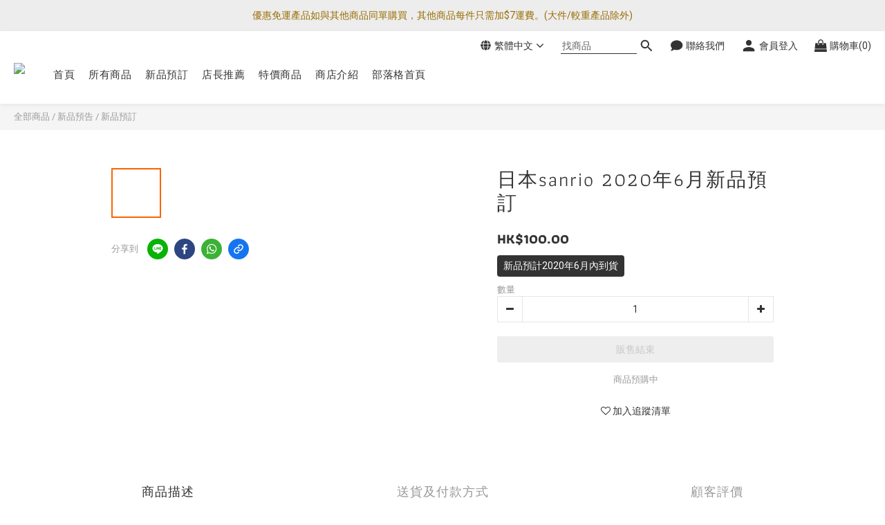

--- FILE ---
content_type: text/plain
request_url: https://www.google-analytics.com/j/collect?v=1&_v=j102&a=419618357&t=pageview&cu=HKD&_s=1&dl=https%3A%2F%2Fwww.mainway.hk%2Fproducts%2F5e53aa28cc57a400152c7cab&ul=en-us%40posix&dt=%E6%97%A5%E6%9C%ACsanrio%202020%E5%B9%B46%E6%9C%88%E6%96%B0%E5%93%81%E9%A0%90%E5%AE%9A&sr=1280x720&vp=1280x720&_u=aGBAAEIJAAAAACAMI~&jid=30501902&gjid=747213496&cid=631422705.1769737349&tid=UA-122687049-1&_gid=637742586.1769737349&_r=1&_slc=1&pa=detail&pr1id=5e53aa28cc57a400152c7cab&pr1nm=%E6%97%A5%E6%9C%ACsanrio%202020%E5%B9%B46%E6%9C%88%E6%96%B0%E5%93%81%E9%A0%90%E8%A8%82&pr1ca=&pr1br=&pr1va=&pr1pr=&pr1qt=&pr1cc=&pr1ps=0&z=1412917971
body_size: -449
content:
2,cG-3Q3QEMTRYX